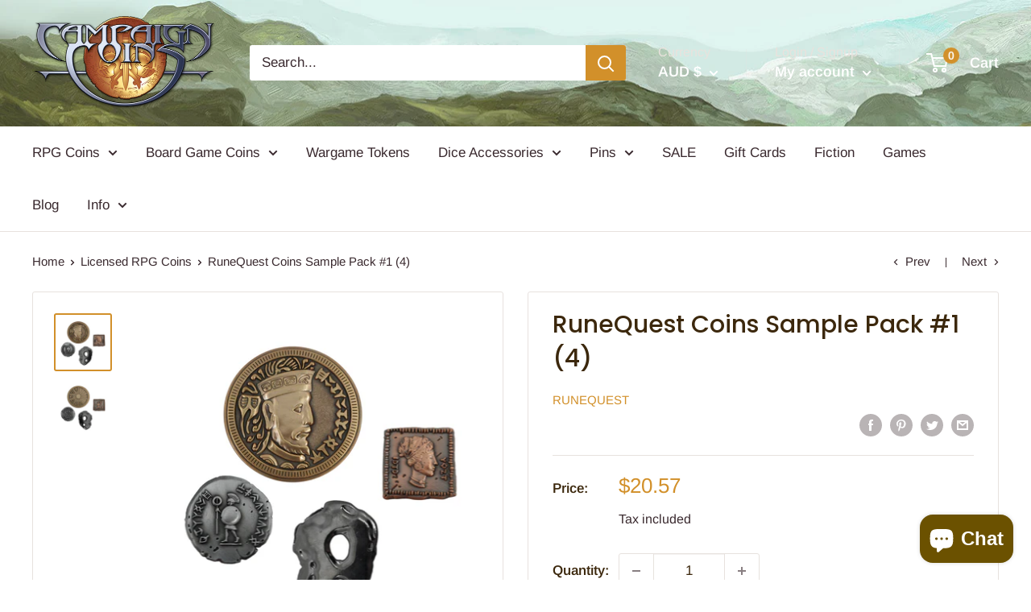

--- FILE ---
content_type: application/x-javascript; charset=utf-8
request_url: https://bundler.nice-team.net/app/shop/status/campaign-coins.myshopify.com.js?1768628060
body_size: -354
content:
var bundler_settings_updated='1631076614';

--- FILE ---
content_type: text/javascript
request_url: https://campaigncoins.com/cdn/shop/t/7/assets/custom.js?v=90373254691674712701620800936
body_size: -714
content:
//# sourceMappingURL=/cdn/shop/t/7/assets/custom.js.map?v=90373254691674712701620800936
